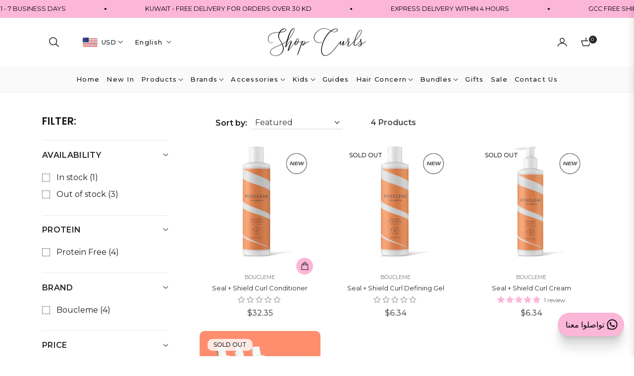

--- FILE ---
content_type: application/x-javascript
request_url: https://www.goldendev.win/shopify/add-to-cart/shop/status/shop-curls.myshopify.com.js?58964278
body_size: -144
content:
var addtc_settings_updated = 1768926061;